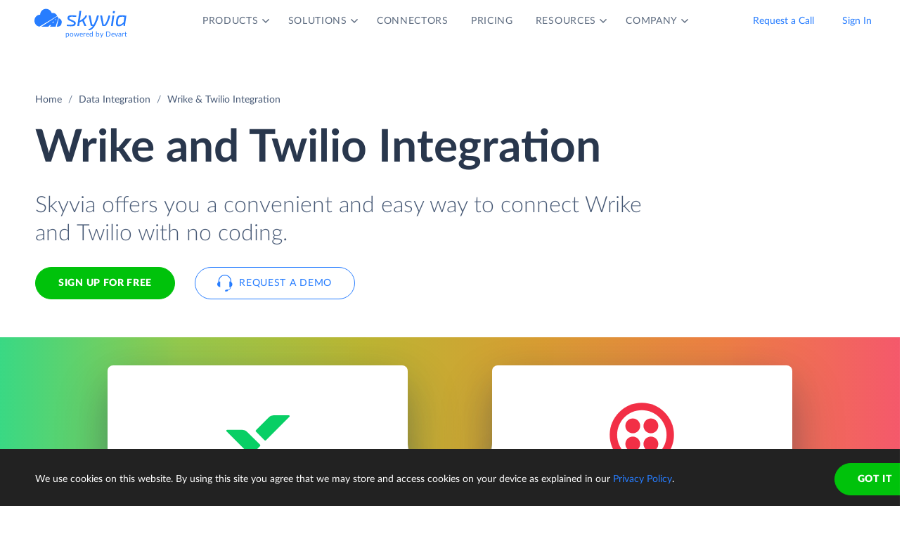

--- FILE ---
content_type: text/html; charset=utf-8
request_url: https://skyvia.com/data-integration/integrate-wrike-twilio
body_size: 7182
content:
<!DOCTYPE html>
<!--[if IE 8]> <html lang="en" class="ie8 no-js"> <![endif]-->
<!--[if IE 9]> <html lang="en" class="ie9 no-js"> <![endif]-->
<!--[if !IE]><!-->
<html lang="en">
<!--<![endif]-->
<!-- BEGIN HEAD -->
<head>
    <meta charset="utf-8" />
    <title>Wrike &amp; Twilio Integration - Connect, Sync - Skyvia</title>
    <meta content="Skyvia" name="author" />

    

    <link rel="canonical" href="https://skyvia.com/data-integration/integrate-wrike-twilio" />

        <meta content="No-code cloud tool for Wrike and Twilio integration. Load data in any direction, sync, automate workflows with no efforts!" name="description" />

        <meta content="Wrike Twilio integration import sync" name="keywords" />

    <!-- Open Graph / Facebook -->
    <meta property="og:type" content="website">
    <meta property="og:title" content="Wrike &amp; Twilio Integration - Connect, Sync - Skyvia">
    <meta property="og:description" content="No-code cloud tool for Wrike and Twilio integration. Load data in any direction, sync, automate workflows with no efforts!">
    <meta property="og:image" content="https://skyvia.com/assets/img/meta-img/meta-image.png">
    <!-- Twitter -->
    <meta property="twitter:card" content="summary_large_image">
    <meta property="twitter:title" content="Wrike &amp; Twilio Integration - Connect, Sync - Skyvia">
    <meta property="twitter:description" content="No-code cloud tool for Wrike and Twilio integration. Load data in any direction, sync, automate workflows with no efforts!">
    <meta property="twitter:image" content="/assets/img/meta-img/meta-image.png">


    <link rel="apple-touch-icon" sizes="180x180" href="/assets/img/favicon/apple-touch-icon.png?v=E65xd3AgGW">
    <link rel="icon" type="image/png" sizes="32x32" href="/assets/img/favicon/favicon-32x32.png?v=E65xd3AgGW">
    <link rel="icon" type="image/png" sizes="16x16" href="/assets/img/favicon/favicon-16x16.png?v=E65xd3AgGW">
    
    
    <link rel="mask-icon" href="/assets/img/favicon/safari-pinned-tab.svg?v=E65xd3AgGW" color="#277dff">
    <link rel="shortcut icon" href="/favicon.ico?v=E65xd3AgGW">
    <meta http-equiv="x-ua-compatible" content="ie=edge">
    <meta name="apple-mobile-web-app-title" content="Skyvia">
    <meta name="application-name" content="Skyvia">
    <meta name="msapplication-TileColor" content="#ffffff">
    <meta name="msapplication-config" content="/assets/img/favicon/browserconfig.xml?v=E65xd3AgGW">
    <meta name="theme-color" content="#ffffff">
    <meta name="viewport" content="width=device-width, initial-scale=1, shrink-to-fit=no">
    <link rel="stylesheet" href="/assets/css/main.min.css">

    <script type="application/ld+json">
    {
        "@context": "http://schema.org",
        "@type": "Organization",
        "name": "Skyvia",
        "legalName" : "Skyvia",
        "url": "https://skyvia.com",
        "logo": "https://skyvia.com/assets/img/meta-img/meta-image.png",
        "foundingDate": "2014",
        "address": {
            "@type": "PostalAddress",
            "streetAddress": "2230/4 Na Žertvách St.",
            "addressLocality": "Prague",
            "addressRegion": "PR",
            "postalCode": "18000",
            "addressCountry": "Czech Republic"
        },
        "contactPoint": {
            "@type": "ContactPoint",
            "contactType": "customer support",
            "email": "support@skyvia.com"
        },
        "sameAs":[
            "https://www.facebook.com/pages/Skyvia/793874847316814",
            "https://twitter.com/SkyviaService",
            "https://www.linkedin.com/company/skyvia",
            "https://www.youtube.com/channel/UCKyolgdX5CmgZyrreqQ-umA",
            "https://www.capterra.com/p/146167/Skyvia/",
            "https://www.g2.com/products/skyvia/reviews",
            "https://www.gartner.com/reviews/market/data-integration-tools/vendor/devart/product/skyvia",
            "https://www.crunchbase.com/organization/skyvia/org_similarity_overview"
        ]
    },
    {
        "@context": "https://schema.org",
        "@type": "BreadcrumbList",
        "itemListElement": [
            {"@type":"ListItem","position":1,"name":"Home","item":"https://skyvia.com"}, 
            {"@type":"ListItem","position":2,"name":"Home","item":"https://skyvia.com/"}
        ]
    }
    </script>

    <!-- Google Tag Manager -->
        <script type="52c028d320063b0094f4d809-text/javascript">
(function(w,d,s,l,i){w[l]=w[l]||[];w[l].push({'gtm.start':
new Date().getTime(),event:'gtm.js'});var f=d.getElementsByTagName(s)[0],
j=d.createElement(s),dl=l!='dataLayer'?'&l='+l:'';j.async=true;j.src=
'https://www.googletagmanager.com/gtm.js?id='+i+dl;f.parentNode.insertBefore(j,f);
})(window, document, 'script', 'dataLayer', 'GTM-K2QMSPZ');</script>
    <!-- End Google Tag Manager -->

     


    

    

    

</head>
<!-- END HEAD -->
<!-- BEGIN BODY -->
<body class="async-hide">

        <noscript>
            <iframe src="https://www.googletagmanager.com/ns.html?id=GTM-K2QMSPZ"
                    height="0" width="0" style="display:none;visibility:hidden"></iframe>
        </noscript>




    <header class="header header--">
      <nav class="nav-wrapper" role="navigation">
        <div class="container">
          <div class="row nav-row">
            <div class="col-auto logo-wrapper"><a class="logo-header" href="/">
                <svg class="icon icon-logo ">
                  <use xlink:href="/assets/img/sprite.svg#logo"></use>
                </svg></a><span class="icon-description">powered by Devart</span></div>
            <ul class="main-menu nav navbar-nav">
              <li class="main-menu__item dropdown has-hover-cone">
                <div class="main-menu__link">Products
                  <svg class="icon icon-dropdown-down ">
                    <use xlink:href="/assets/img/sprite.svg#dropdown-down"></use>
                  </svg>
                </div>
                <div class="dropdown-menu products">
                  <div class="d-none d-lg-block">
                    <div class="header-title">Platform</div>
                    <p>Integrate, back up, access, and manage your cloud data with our all-in-one cloud service</p><a class="learn" href="/platform">Overview</a>
                  </div>
                  <div class="d-lg-none"><a href="/platform">
                      <div class="header-title">Platform</div>
                      <p>Integrate, back up, access, and manage your cloud data with our all-in-one cloud service</p></a></div>
                  <div class="row products-row">
                    <div class="products-row-general col-12 col-lg-8">
                      <div class="row">
                        <div class="col-12 col-lg-6"><a href="/data-integration">
                            <div class="header-group-title">Data Integration</div>
                            <p class="desc">Integrate your data quickly and easily with no coding</p></a></div>
                        <div class="col-12 col-lg-6"><a href="/automation">
                            <div class="header-group-title">Automation</div>
                            <p class="desc">Automate business processes and data flows between cloud apps and databases</p></a></div>
                      </div>
                      <div class="row">
                        <div class="col-12 col-lg-6"><a href="/connect">
                            <div class="header-group-title">Connect</div>
                            <p class="desc">Connect various data sources with different data-related applications</p></a></div>
                        <div class="col-12 col-lg-6"><a href="/query">
                            <div class="header-group-title">Query</div>
                            <p class="desc">Query your data from web browser via visual query builder or SQL</p></a></div>
                      </div>
                      <div class="row">
                        <div class="col-12 col-lg-6"><a href="/backup">
                            <div class="header-group-title">Backup</div>
                            <p class="desc mb-lg-0">Keep your data safe with automatic daily and anytime manual backups</p></a></div>
                      </div>
                    </div>
                    <div class="col-12 col-lg-4">
                      <div class="header-accent-products"><a href="/looker-studio-connector">
                          <div class="header-group-title">Looker Studio connector</div>
                          <p class="desc">Connect to any cloud source or database directly from Looker Studio.</p></a></div>
                    </div>
                  </div>
                </div>
              </li>
              <li class="main-menu__item dropdown has-hover-cone">
                <div class="main-menu__link">Solutions
                  <svg class="icon icon-dropdown-down ">
                    <use xlink:href="/assets/img/sprite.svg#dropdown-down"></use>
                  </svg>
                </div>
                <div class="dropdown-menu solutions">
                  <div class="row products-row">
                    <div class="col-lg-4 d-none d-lg-block">
                      <div class="header-title">Solutions</div>
                      <p>Data integration, data access, cloud to cloud backup and management.</p><a class="learn" href="/solutions">Overview</a>
                    </div>
                    <div class="col-12 col-lg-8">
                      <div class="row">
                        <div class="col-lg-4 col-12">
                          <div class="header-group-title">By use case</div><a href="/data-integration/import">Data Import</a><a href="/data-integration/export">Data Export</a><a href="/data-integration/synchronization">Data Synchronization</a><a href="/data-integration/replication">Data Replication</a><a href="/data-analysis">Data Analysis</a><a href="/on-premise-data-integration">On-premise Data Integration</a>
                        </div>
                        <div class="col-lg-4 col-12">
                          <div class="header-group-title">By Protocol</div><a href="/sql-for-cloud-apps">SQL</a><a href="/connect/odbc-driver">ODBC</a><a href="/solutions/odata-solutions">OData</a><a href="/connect/ado-net-provider">ADO.NET</a><a href="/connect/mcp-endpoint">MCP</a>
                        </div>
                        <div class="col-lg-4 col-12">
                          <div class="header-group-title">By app</div><a href="/solutions/salesforce-solutions">Salesforce</a><a href="/connect/google-data-studio">Looker Studio</a><a href="/google-sheets-addon">Google Sheets</a><a href="/excel-add-in">Excel</a>
                        </div>
                      </div>
                    </div>
                  </div>
                </div>
              </li>
              <li class="main-menu__item main-menu-submenu__item"><a class="main-menu__link" href="/connectors">Connectors</a></li>
              <li class="main-menu__item main-menu-submenu__item"><a class="main-menu__link" href="/pricing">Pricing</a></li>
              <li class="main-menu__item dropdown">
                <div class="main-menu__link">Resources
                  <svg class="icon icon-dropdown-down ">
                    <use xlink:href="/assets/img/sprite.svg#dropdown-down"></use>
                  </svg>
                </div>
                <ul class="dropdown-menu resources">
                  <li><a href="https://blog.skyvia.com/">Blog</a></li>
                  <li><a href="/case-studies">Case Studies</a></li>
                  <li><a href="/webinars">Webinars</a></li>
                  <li><a href="/whitepapers">Whitepapers</a></li>
                  <li><a href="/gallery">Gallery</a></li>
                  <li><a href="/etl-tools-comparison/#Skyvia">Compare ETL Tools</a></li>
                  <li><a href="/learn">Learn</a></li>
                  <li><a href="/support">Support Center</a></li>
                  <li><a href="https://docs.skyvia.com/">Documentation</a></li>
                </ul>
              </li>
              <li class="main-menu__item dropdown">
                <div class="main-menu__link">Company
                  <svg class="icon icon-dropdown-down ">
                    <use xlink:href="/assets/img/sprite.svg#dropdown-down"></use>
                  </svg>
                </div>
                <ul class="dropdown-menu company">
                  <li><a href="/company">About&nbsp;Us</a></li>
                  <li><a href="/company/contacts">Contacts</a></li>
                  <li><a href="/partners">Partners</a></li>
                </ul>
              </li>
            </ul>
            <div class="col-auto hamburger-wrapper">
              <button class="hamburger hamburger--spin" type="button" aria-label="Menu" aria-controls="navigation"><span class="hamburger-box"><span class="hamburger-inner"></span></span></button>
            </div>
            <div class="col-auto signup-wrapper"><a class="btn btn-default header__call" href="/schedule-demo">Request a Call</a><a class="btn btn-default header__call" href="https://app.skyvia.com/login">Sign In</a><a class="btn btn-outline-primary header__signin" href="https://app.skyvia.com/registers/#/welcome?type=integrate&source=Wrike&target=Twilio">Sign Up</a></div>
          </div>
        </div>
      </nav>
    </header>
  

    <!-- BEGIN PAGE CONTAINER -->
    <div class="page-container">
        










<div class="breadcrumbs breadcrumbs--">
    <div class="container">
            <ul class="breadcrumb">
                <li><a href="/">Home</a></li>
                        <li><a href="/data-integration">Data Integration</a></li>
                <li class="active">Wrike &amp; Twilio Integration</li>
            </ul>
    </div>
</div>

<script type="application/ld+json">
    {
    "@context": "https://schema.org",
    "@type": "BreadcrumbList",
    
    "itemListElement": [{"@type":"ListItem","position":1,"name":"Home","item":"https://skyvia.com"},{"@type":"ListItem","position":2,"name":"Data Integration","item":"https://skyvia.com/data-integration"},{"@type":"ListItem","position":3,"name":"Wrike & Twilio Integration","item":"https://skyvia.com/data-integration/integrate-wrike-twilio"}]
    }
</script>

<div>
	


    <section class="integrate-cloud-nosync-promo promo-banner">
      <div class="container">
        <div class="row">
          <div class="col-md-10 col-12">
            <h1>Wrike  and Twilio  Integration</h1>
            <div class="row">
              <div class="col-md-11 col-12 mb-5">
                <p class="description">Skyvia offers you a convenient and easy way to connect Wrike and Twilio with no coding.</p>
                <div class="two-top-buttons"><a class="btn btn-success" href="https://app.skyvia.com/registers/#/welcome?type=integrate&source=Wrike&target=Twilio">Sign Up for free</a><a class="btn btn-outline-primary btn--icon-left" href="/schedule-demo">
                    <svg class="icon icon-phones ">
                      <use xlink:href="/assets/img/sprite.svg#phones"></use>
                    </svg>Request a Demo</a></div>
              </div>
            </div>
          </div>
        </div>
      </div>
      <div class="rectangle" aria-gradient="aria-gradient" aria-gradient-source="wrike" aria-gradient-target="twilio">
        <div class="banner-contain"><a class="source-rectangle col-sm-4 col-12 text-center" href="/connectors/wrike"><img src="/assets/img/connectors.svg#wrike"/>
            <h4 class="text-center">Wrike</h4>
            <p class="text-center">Wrike is a digital work management tool that helps users track and coordinate projects.</p></a>
          <div class="connect-image"><img class="arrow" src="/assets/img/arrow-right-long.svg"/></div><a class="target-rectangle col-sm-4 col-12 text-center" href="/connectors/twilio"><img src="/assets/img/connectors.svg#twilio"/>
            <h4 class="text-center">Twilio</h4>
            <p class="text-center">Twilio is a service for making and receiving phone calls, and sending and receiving text messages.</p></a>
        </div>
      </div>
    </section>
    <section class="data-integration-clients">
      <div class="container">
        <div class="row justify-content-center">
          <div class="col-lg-12 text-center">
            <p class="description">Trusted by thousands of organizations around the globe</p>
          </div>
        </div>
        <div class="d-flex flex-wrap flex-lg-nowrap justify-content-around"><img src="/assets/img/clients/clients-1.svg" alt="Panasonic"/><img src="/assets/img/clients/clients-2.svg" alt="BCA"/><img src="/assets/img/clients/clients-3.svg" alt="medecins-sans-frontieres"/><img src="/assets/img/clients/clients-4.svg" alt="hyundai"/><img src="/assets/img/clients/clients-5.svg" alt="telenor"/><img src="/assets/img/clients/clients-6.svg" alt="globaldata"/><img src="/assets/img/clients/clients-7.svg" alt="general-electric"/></div>
      </div>
    </section>
    <section class="scenarios">
      <div class="container">
        <h2>Popular Wrike Twilio Integration Scenarios</h2>
        <div class="row">
          <div class="col-lg-4 col-md-6 col-12">
            <p class="description">Free plan with 10 000 loaded records per month is available</p><a class="btn btn-default" href="/data-integration">Learn more about Integration</a>
          </div>
          <div class="col-lg-8 col-md-6 col-12">
            <div class="row">
              <article class="col-lg-6 col-12">
                <h4>Load data in any direction</h4>
                <p>Skyvia offers a number of benefits for import Wrike data to Twilio or vice versa. With Skyvia import you can use data filtering, perform data transformations, and many more. These features are available for both directions. Besides, Skyvia supports the UPSERT operation — inserting new records and updating records already existing in the target. This allows importing data without creating duplicates for existing target records.</p><a class="learn" href="/data-integration/import">Learn more</a>
              </article>
              <article class="col-lg-6 col-12">
                <h4>Sync data two-ways</h4>
                <p>With Skyvia you can easily perform bi-directional data synchronization between Wrike and Twilio. When performing the synchronization periodically, Skyvia does not load all the data each time. It tracks changes in the synchronized data sources and performs only necessary data changes. It offers powerful mapping features, allowing you to sync data with different structure.</p><a class="learn" href="/data-integration/synchronization">Learn more</a>
              </article>
              <article class="col-lg-6 col-12">
                <h4>Sync New and Updated Data One‑way</h4>
                <p>Skyvia’s import can load only new and modified records from Wrike to Twilio and vice versa. Thus, you can use import for performing one-way sync.</p><a class="learn" href="/data-integration/import">Learn more</a>
              </article>
              <article class="col-lg-6 col-12">
                <h4>Mass Data Updates and Deletes</h4>
                <p>Skyvia’s import supports all DML operations, including UPDATE and DELETE. This allows using import to perform mass update operations or mass deleting data, matching some condition.</p><a class="learn" href="/data-integration/import">Learn more</a>
              </article>
            </div>
          </div>
        </div>
      </div>
    </section>
    <section class="data-integration-how-to-work">
      <div class="container">
        <script type="application/ld+json">{"@type":"HowTo","@context":"https://schema.org","name":"How Integration of Wrike and Twilio Works", "description":"Integration of Wrike and Twilio with Skyvia is as easy as 1-2-3", "step":[{"@type":"HowToStep","text":"You configure your data integration operation in convenient GUI wizards and editors.","url":"https://skyvia.com/data-integration/integrate-wrike-twilio"},{"@type":"HowToStep","text":"Operation is executed in a cloud automatically on schedule or manually at any time.","url":"https://skyvia.com/data-integration/integrate-wrike-twilio"},{"@type":"HowToStep","text":"You can view the integration operation results for each execution in the Run History.","url":"https://skyvia.com/data-integration/integrate-wrike-twilio"}],"totalTime":"PT5M"}</script>
        <div class="text-center">
          <h2>How to integrate Wrike and Twilio</h2>
          <p class="description">Integration of Wrike and Twilio with Skyvia is as easy as 1-2-3</p>
        </div>
        <div class="rectangle">
          <div class="row justify-content-center">
            <div class="col-md-4 col-sm-6 col-12 text-center"><img class="solutions__icon" src="/data-integration/images/data-integration_step1.svg" alt="Step 1"/>
              <p class="text-center">You configure your data integration operation in convenient GUI wizards and editors.</p>
            </div>
            <div class="col-md-4 col-sm-6 col-12 text-center"><img class="solutions__icon" src="/data-integration/images/data-integration_step2.svg" alt="Step 2"/>
              <p class="text-center">Operation is executed in a cloud automatically on schedule or manually at any time.</p>
            </div>
            <div class="col-md-4 col-sm-6 col-12 text-center"><img class="solutions__icon" src="/data-integration/images/data-integration_step3.svg" alt="Step 3"/>
              <p class="text-center">You can view the integration operation results for each execution in the Run History.</p>
            </div>
          </div>
        </div>
      </div>
    </section>
    <section class="integrate-db-dwh-mapping">
      <div class="container">
        <div class="row">
          <div class="col-lg-8 col-12">
            <h2>Integrating Data of Different Structure</h2>
            <p>Skyvia offers powerful visual editors which allow precise mapping configuration to quickly configure your data migration or synchronization between Wrike and Twilio.</p>
          </div>
        </div>
        <div class="row">
          <article class="col-md-4 col-sm-6 col-12"><img class="solutions__icon" src="/data-integration/images/one-to-many.svg" alt="One-to-many or Many-to-one"/>
            <h4>One-to-many or Many-to-one</h4>
            <p>Skyvia allows you to map one Wrike table to several related Twilio tables.</p>
          </article>
          <article class="col-md-4 col-sm-6 col-12"><img class="solutions__icon" src="/data-integration/images/preserving-relations.svg" alt="Preserving Relations"/>
            <h4>Preserving Relations</h4>
            <p>When integrating data with different structure Skyvia is able to preserve source data relations in target.</p>
          </article>
          <article class="col-md-4 col-sm-6 col-12"><img class="solutions__icon" src="/data-integration/images/expressions.svg" alt="Expressions"/>
            <h4>Expressions</h4>
            <p>Skyvia allows using complex mathematical and string operations and conditions for mapping data.</p>
          </article>
          <article class="col-md-4 col-sm-6 col-12"><img class="solutions__icon" src="/data-integration/images/lookup.svg" alt="Lookup"/>
            <h4>Lookup</h4>
            <p>You can use lookup mapping to map target columns to values, gotten from other target objects depending on source data.</p>
          </article>
          <article class="col-md-4 col-sm-6 col-12"><img class="solutions__icon" src="/data-integration/images/constant.svg" alt="Constant"/>
            <h4>Constant</h4>
            <p>When integrating data, you can fill some Wrike fields that don't have corresponding Twilio fields (or vice versa) with constant values.</p>
          </article>
        </div>
      </div>
    </section>
    <section class="cloud-scenarios">
      <div class="container">
        <div class="text-center">
          <h2>Different Wrike &amp; Twilio Integration Scenarios</h2>
          <p class="description">With Skyvia you can integrate Wrike with Twilio in a number of ways. If you need to load data in one direction, from Wrike to Twilio or vice versa, you can use Skyvia import. For loading data in both directions, Skyvia offers powerful data synchronization.</p>
        </div>
        <div class="row justify-content-center">
        </div>
      </div>
    </section>
    <section class="configure-data">
      <div class="container">
        <div class="row justify-content-center">
          <p class="col-lg-8 col-md-7 col-sm-9 col-xs-12 text-center description">Integrate Wrike and Twilio with minimal effort and in only a few clicks!</p>
        </div>
        <div class="row justify-content-center"><a class="btn btn-success sign-btn" href="https://app.skyvia.com/registers/#/welcome?type=integrate&source=Wrike&target=Twilio">Sign up for free</a><a class="btn btn-outline-primary btn--icon-left ml-4" href="/schedule-demo">
            <svg class="icon icon-phones ">
              <use xlink:href="/assets/img/sprite.svg#phones"></use>
            </svg>Request a Demo</a></div>
      </div>
    </section>
  

</div>





    </div>
    <!-- END PAGE CONTAINER -->

<footer class="footer">
  <div class="container">
    <div class="row">
      <div class="col footer-menu">
        <div class="footer-menu__block footer-logo-wrapper">
          <div class="logo-footer"><a class="logo-footer__link" href="/">
              <svg class="icon icon-logo ">
                <use xlink:href="/assets/img/sprite.svg#logo"></use>
              </svg></a><a href="https://www.devart.com/" target="_blank" title="Devart"></a></div>
          <div>
            <ul class="col social">
              <li><a class="social-icon x" href="https://twitter.com/SkyviaService"><svg width="24" height="24" xmlns="http://www.w3.org/2000/svg"><path d="M17.365 4h2.862l-6.253 6.778L21.33 20h-5.76l-4.512-5.594L5.897 20H3.033l6.689-7.25L2.664 4h5.907l4.077 5.114L17.365 4ZM16.36 18.376h1.586L7.709 5.539H6.007L16.36 18.376Z"/></svg></a></li>
              <li><a class="social-icon fb" href="https://www.facebook.com/SkyviaDataPlatform/"><svg width="24" height="24" xmlns="http://www.w3.org/2000/svg"><path d="M13.663 13.201h2l.8-3.2h-2.8v-1.6c0-.824 0-1.6 1.6-1.6h1.2v-2.69A22.536 22.536 0 0 0 14.179 4c-2.173 0-3.715 1.326-3.715 3.76v2.241h-2.4v3.2h2.4v6.802h3.2V13.2Z"/></svg></a></li>
              <li><a class="social-icon yt" href="https://www.youtube.com/channel/UCKyolgdX5CmgZyrreqQ-umA"><svg width="24" height="24" xmlns="http://www.w3.org/2000/svg"><path fill-rule="evenodd" clip-rule="evenodd" d="M19.809 18.58c-1.554.42-7.82.42-7.82.42s-6.25 0-7.798-.42a2.586 2.586 0 0 1-1.778-1.771C2 15.255 2 11.986 2 11.986s0-3.248.413-4.788a2.535 2.535 0 0 1 1.778-1.771C5.738 5 11.99 5 11.99 5s6.266 0 7.82.427a2.47 2.47 0 0 1 1.764 1.771C22 8.738 22 11.986 22 11.986s0 3.269-.427 4.823a2.517 2.517 0 0 1-1.764 1.771Zm-9.88-9.556L15.103 12 9.93 14.974v-5.95Z"/></svg></a></li>
              <li><a class="social-icon in" href="https://www.linkedin.com/company/skyvia"><svg width="24" height="24" xmlns="http://www.w3.org/2000/svg"><path d="M7.055 5.779A1.778 1.778 0 1 1 3.5 5.777a1.778 1.778 0 0 1 3.555.002Zm.054 3.093H3.553V20H7.11V8.872Zm5.617 0H9.19V20h3.502v-5.84c0-3.253 4.24-3.555 4.24 0V20h3.51v-7.049c0-5.484-6.275-5.28-7.75-2.586l.035-1.493Z"/></svg></a></li>
            </ul>
          </div>
        </div>
        <div class="footer-menu-items-list-wrapper">
          <div class="footer-menu__block company">
            <div class="footer-menu__title">Company</div>
            <ul class="footer-menu__list">
              <li class="footer-menu__item"><a class="footer-menu__link" href="/company">About Us</a></li>
              <li class="footer-menu__item"><a class="footer-menu__link" href="/company/contacts">Contacts</a></li>
              <li class="footer-menu__item"><a class="footer-menu__link" href="/partners">Partners</a></li>
            </ul>
          </div>
          <div class="footer-menu__block platform">
            <div class="footer-menu__title">Platform</div>
            <ul class="footer-menu__list">
              <li class="footer-menu__item"><a class="footer-menu__link" href="/data-integration">Data Integration</a></li>
              <li class="footer-menu__item"><a class="footer-menu__link" href="/query">Query</a></li>
              <li class="footer-menu__item"><a class="footer-menu__link" href="/connectors">Connectors</a></li>
              <li class="footer-menu__item"><a class="footer-menu__link" href="/backup">Backup</a></li>
              <li class="footer-menu__item"><a class="footer-menu__link" href="/connect">Connect</a></li>
              <li class="footer-menu__item"><a class="footer-menu__link" href="/looker-studio-connector">Looker Studio Connector</a></li>
              <li class="footer-menu__item"><a class="footer-menu__link" href="/pricing">Pricing</a></li>
            </ul>
          </div>
          <div class="footer-menu__block solution">
            <div class="footer-menu__title">Solutions</div>
            <ul class="footer-menu__list">
              <li class="footer-menu__item"><a class="footer-menu__link" href="/data-integration/import">Data Import</a></li>
              <li class="footer-menu__item"><a class="footer-menu__link" href="/data-integration/export">Data Export</a></li>
              <li class="footer-menu__item"><a class="footer-menu__link" href="/data-integration/synchronization">Data Synchronization</a></li>
              <li class="footer-menu__item"><a class="footer-menu__link" href="/data-integration/replication">Data Replication</a></li>
              <li class="footer-menu__item"><a class="footer-menu__link" href="/on-premise-data-integration">On-Premise Data Integration</a></li>
              <li class="footer-menu__item"><a class="footer-menu__link" href="/data-analysis">Data Analysis</a></li>
              <li class="footer-menu__item"><a class="footer-menu__link" href="/data-integration/salesforce-data-loader">Salesforce Data Loader</a></li>
              <li class="footer-menu__item"><a class="footer-menu__link" href="/connect/salesforce-connect">Salesforce Connect Integration</a></li>
              <li class="footer-menu__item"><a class="footer-menu__link" href="/sql-for-cloud-apps">SQL for Cloud Apps</a></li>
            </ul>
          </div>
          <div class="footer-menu__block resources">
            <div class="footer-menu__title">Resources</div>
            <ul class="footer-menu__list">
              <li class="footer-menu__item"><a class="footer-menu__link" href="https://blog.skyvia.com/">Blog</a></li>
              <li class="footer-menu__item"><a class="footer-menu__link" href="/case-studies">Case Studies</a></li>
              <li class="footer-menu__item"><a class="footer-menu__link" href="/gallery">Gallery</a></li>
              <li class="footer-menu__item"><a class="footer-menu__link" href="/etl-tools-comparison/#Skyvia">Compare ETL Tools</a></li>
              <li class="footer-menu__item"><a class="footer-menu__link" href="/learn">Learn</a></li>
              <li class="footer-menu__item"><a class="footer-menu__link" href="/support">Support Center</a></li>
              <li class="footer-menu__item"><a class="footer-menu__link" href="https://docs.skyvia.com/">Documentation</a></li>
            </ul>
          </div>
        </div>
        <div class="footer-menu__block mobile-media">
          <ul class="col social">
            <li><a class="social-icon x" href="https://twitter.com/SkyviaService"><svg width="24" height="24" xmlns="http://www.w3.org/2000/svg"><path d="M17.365 4h2.862l-6.253 6.778L21.33 20h-5.76l-4.512-5.594L5.897 20H3.033l6.689-7.25L2.664 4h5.907l4.077 5.114L17.365 4ZM16.36 18.376h1.586L7.709 5.539H6.007L16.36 18.376Z"/></svg></a></li>
            <li><a class="social-icon fb" href="https://www.facebook.com/SkyviaDataPlatform/"><svg width="24" height="24" xmlns="http://www.w3.org/2000/svg"><path d="M13.663 13.201h2l.8-3.2h-2.8v-1.6c0-.824 0-1.6 1.6-1.6h1.2v-2.69A22.536 22.536 0 0 0 14.179 4c-2.173 0-3.715 1.326-3.715 3.76v2.241h-2.4v3.2h2.4v6.802h3.2V13.2Z"/></svg></a></li>
            <li><a class="social-icon yt" href="https://www.youtube.com/channel/UCKyolgdX5CmgZyrreqQ-umA"><svg width="24" height="24" xmlns="http://www.w3.org/2000/svg"><path fill-rule="evenodd" clip-rule="evenodd" d="M19.809 18.58c-1.554.42-7.82.42-7.82.42s-6.25 0-7.798-.42a2.586 2.586 0 0 1-1.778-1.771C2 15.255 2 11.986 2 11.986s0-3.248.413-4.788a2.535 2.535 0 0 1 1.778-1.771C5.738 5 11.99 5 11.99 5s6.266 0 7.82.427a2.47 2.47 0 0 1 1.764 1.771C22 8.738 22 11.986 22 11.986s0 3.269-.427 4.823a2.517 2.517 0 0 1-1.764 1.771Zm-9.88-9.556L15.103 12 9.93 14.974v-5.95Z"/></svg></a></li>
            <li><a class="social-icon in" href="https://www.linkedin.com/company/skyvia"><svg width="24" height="24" xmlns="http://www.w3.org/2000/svg"><path d="M7.055 5.779A1.778 1.778 0 1 1 3.5 5.777a1.778 1.778 0 0 1 3.555.002Zm.054 3.093H3.553V20H7.11V8.872Zm5.617 0H9.19V20h3.502v-5.84c0-3.253 4.24-3.555 4.24 0V20h3.51v-7.049c0-5.484-6.275-5.28-7.75-2.586l.035-1.493Z"/></svg></a></li>
          </ul>
        </div>
      </div>
    </div>
  </div>
  <div class="copyright-wrapper">
    <div class="container">
      <div class="row justify-content-center">
        <div class="col-12 col-xl-8 col-lg-10 copyright">
          <ul class="footer-additional__list">
            <li class="footer-additional__item copyright-big"><span class="copyright__text">© Skyvia, 2014–2026. All rights reserved</span></li>
            <li class="footer-additional__item"><a class="footer-additional__link" href="/terms-of-service">Terms of Service</a></li>
            <li class="footer-additional__item"><a class="footer-additional__link" href="/security">Security</a></li>
            <li class="footer-additional__item"><a class="footer-additional__link" href="/privacy-policy">Privacy Policy</a></li>
            <li class="footer-additional__item mailto"><a class="footer-additional__link" href="mailto:support@skyvia.com">support@skyvia.com</a></li>
          </ul>
        </div>
        <div class="col-xl-4 col-lg-2 footer-additional bottom-container">
          <ul class="footer-additional__list">
            <li class="footer-additional__item footer-mailto"><a class="footer-additional__link" href="mailto:support@skyvia.com">support@skyvia.com</a></li>
            <li class="footer-additional__item copyright-footer"><span class="copyright__text">© Skyvia, 2014–2026. All rights reserved</span></li>
          </ul>
        </div>
      </div>
    </div>
  </div>
</footer>

    <script src="https://code.jquery.com/jquery-3.6.0.min.js" integrity="sha256-/xUj+3OJU5yExlq6GSYGSHk7tPXikynS7ogEvDej/m4=" crossorigin="anonymous" type="52c028d320063b0094f4d809-text/javascript"></script>
    <script src="https://cdnjs.cloudflare.com/ajax/libs/popper.js/1.14.7/umd/popper.min.js" integrity="sha384-UO2eT0CpHqdSJQ6hJty5KVphtPhzWj9WO1clHTMGa3JDZwrnQq4sF86dIHNDz0W1" crossorigin="anonymous" type="52c028d320063b0094f4d809-text/javascript"></script>
    <script src="https://cdnjs.cloudflare.com/ajax/libs/svg4everybody/2.1.9/svg4everybody.legacy.min.js" integrity="sha256-G9YRHgJRIlBrGDnNDqafosjTgDoNPcrMcslghv19qCI=" crossorigin="anonymous" type="52c028d320063b0094f4d809-text/javascript"></script>
    <script src="https://stackpath.bootstrapcdn.com/bootstrap/4.3.1/js/bootstrap.min.js" integrity="sha384-JjSmVgyd0p3pXB1rRibZUAYoIIy6OrQ6VrjIEaFf/nJGzIxFDsf4x0xIM+B07jRM" crossorigin="anonymous" type="52c028d320063b0094f4d809-text/javascript"></script>

    <script src="https://cdnjs.cloudflare.com/ajax/libs/chroma-js/2.0.4/chroma.min.js" type="52c028d320063b0094f4d809-text/javascript"></script>
    <script src="https://cdnjs.cloudflare.com/ajax/libs/jQuery-slimScroll/1.3.8/jquery.slimscroll.min.js" type="52c028d320063b0094f4d809-text/javascript"></script>

    
    

    <script src="/assets/js/scripts.min.js" type="52c028d320063b0094f4d809-text/javascript"></script>
    <script type="52c028d320063b0094f4d809-text/javascript">svg4everybody();</script>
    <!-- END PAGE LEVEL JAVASCRIPTS -->
<script src="/cdn-cgi/scripts/7d0fa10a/cloudflare-static/rocket-loader.min.js" data-cf-settings="52c028d320063b0094f4d809-|49" defer></script><script defer src="https://static.cloudflareinsights.com/beacon.min.js/vcd15cbe7772f49c399c6a5babf22c1241717689176015" integrity="sha512-ZpsOmlRQV6y907TI0dKBHq9Md29nnaEIPlkf84rnaERnq6zvWvPUqr2ft8M1aS28oN72PdrCzSjY4U6VaAw1EQ==" data-cf-beacon='{"version":"2024.11.0","token":"c18692c63b9e48bc95fd519afea10690","server_timing":{"name":{"cfCacheStatus":true,"cfEdge":true,"cfExtPri":true,"cfL4":true,"cfOrigin":true,"cfSpeedBrain":true},"location_startswith":null}}' crossorigin="anonymous"></script>
</body>
<!-- END BODY -->
</html>